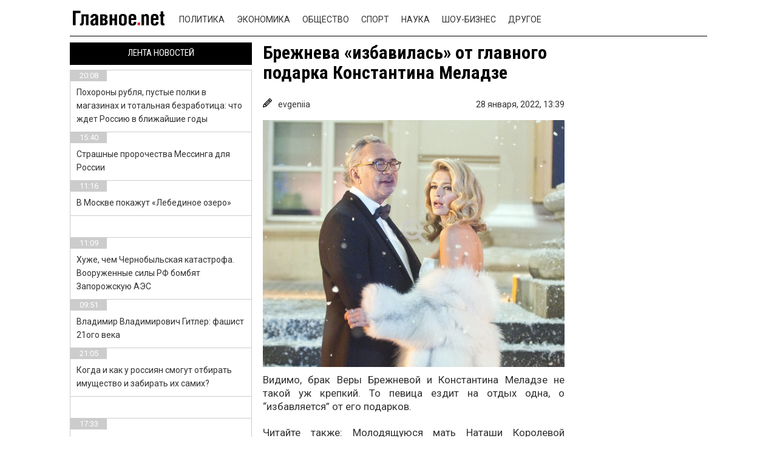

--- FILE ---
content_type: text/html; charset=UTF-8
request_url: https://glavnoe.net/shou-biznes/brezhneva-izbavilas-ot-glavnogo-podarka-konstantina-meladze/
body_size: 13597
content:

<!DOCTYPE html>
<html lang="ru-RU" class="no-js">
<head>
    <!-- // -->
    <!--#include virtual="/adblockrecovery.ru"  -->
	<meta charset="UTF-8">
    <meta name="viewport" content="user-scalable=no, width=device-width, initial-scale=1, maximum-scale=1">
    <link rel="manifest" crossorigin="use-credentials" href="https://glavnoe.net/manifest.json">
	<link rel="profile" href="https://gmpg.org/xfn/11">
	<link rel="pingback" href="https://glavnoe.net/xmlrpc.php">

    <script>(function(html){html.className = html.className.replace(/\bno-js\b/,'js')})(document.documentElement);</script>
<title>Брежнева &#171;избавилась&#187; от главного подарка Константина Меладзе &#8212; Главные новости за сегодня в России и мире &#8212; glavnoe.net</title>
<meta name='robots' content='max-image-preview:large' />
	<style>img:is([sizes="auto" i], [sizes^="auto," i]) { contain-intrinsic-size: 3000px 1500px }</style>
	<link rel="amphtml" href="https://glavnoe.net/shou-biznes/brezhneva-izbavilas-ot-glavnogo-podarka-konstantina-meladze/amp/" /><meta name="generator" content="AMP for WP 1.1.2"/><link rel='dns-prefetch' href='//www.google.com' />
<link rel='dns-prefetch' href='//ajax.googleapis.com' />
<link rel='dns-prefetch' href='//fonts.googleapis.com' />
<link rel="alternate" type="application/rss+xml" title="Главные новости за сегодня в России и мире - glavnoe.net &raquo; Лента" href="https://glavnoe.net/feed/" />
<link rel="alternate" type="application/rss+xml" title="Главные новости за сегодня в России и мире - glavnoe.net &raquo; Лента комментариев" href="https://glavnoe.net/comments/feed/" />
<script type="text/javascript">
/* <![CDATA[ */
window._wpemojiSettings = {"baseUrl":"https:\/\/s.w.org\/images\/core\/emoji\/15.0.3\/72x72\/","ext":".png","svgUrl":"https:\/\/s.w.org\/images\/core\/emoji\/15.0.3\/svg\/","svgExt":".svg","source":{"concatemoji":"https:\/\/glavnoe.net\/wp-includes\/js\/wp-emoji-release.min.js?ver=6.7.1"}};
/*! This file is auto-generated */
!function(i,n){var o,s,e;function c(e){try{var t={supportTests:e,timestamp:(new Date).valueOf()};sessionStorage.setItem(o,JSON.stringify(t))}catch(e){}}function p(e,t,n){e.clearRect(0,0,e.canvas.width,e.canvas.height),e.fillText(t,0,0);var t=new Uint32Array(e.getImageData(0,0,e.canvas.width,e.canvas.height).data),r=(e.clearRect(0,0,e.canvas.width,e.canvas.height),e.fillText(n,0,0),new Uint32Array(e.getImageData(0,0,e.canvas.width,e.canvas.height).data));return t.every(function(e,t){return e===r[t]})}function u(e,t,n){switch(t){case"flag":return n(e,"\ud83c\udff3\ufe0f\u200d\u26a7\ufe0f","\ud83c\udff3\ufe0f\u200b\u26a7\ufe0f")?!1:!n(e,"\ud83c\uddfa\ud83c\uddf3","\ud83c\uddfa\u200b\ud83c\uddf3")&&!n(e,"\ud83c\udff4\udb40\udc67\udb40\udc62\udb40\udc65\udb40\udc6e\udb40\udc67\udb40\udc7f","\ud83c\udff4\u200b\udb40\udc67\u200b\udb40\udc62\u200b\udb40\udc65\u200b\udb40\udc6e\u200b\udb40\udc67\u200b\udb40\udc7f");case"emoji":return!n(e,"\ud83d\udc26\u200d\u2b1b","\ud83d\udc26\u200b\u2b1b")}return!1}function f(e,t,n){var r="undefined"!=typeof WorkerGlobalScope&&self instanceof WorkerGlobalScope?new OffscreenCanvas(300,150):i.createElement("canvas"),a=r.getContext("2d",{willReadFrequently:!0}),o=(a.textBaseline="top",a.font="600 32px Arial",{});return e.forEach(function(e){o[e]=t(a,e,n)}),o}function t(e){var t=i.createElement("script");t.src=e,t.defer=!0,i.head.appendChild(t)}"undefined"!=typeof Promise&&(o="wpEmojiSettingsSupports",s=["flag","emoji"],n.supports={everything:!0,everythingExceptFlag:!0},e=new Promise(function(e){i.addEventListener("DOMContentLoaded",e,{once:!0})}),new Promise(function(t){var n=function(){try{var e=JSON.parse(sessionStorage.getItem(o));if("object"==typeof e&&"number"==typeof e.timestamp&&(new Date).valueOf()<e.timestamp+604800&&"object"==typeof e.supportTests)return e.supportTests}catch(e){}return null}();if(!n){if("undefined"!=typeof Worker&&"undefined"!=typeof OffscreenCanvas&&"undefined"!=typeof URL&&URL.createObjectURL&&"undefined"!=typeof Blob)try{var e="postMessage("+f.toString()+"("+[JSON.stringify(s),u.toString(),p.toString()].join(",")+"));",r=new Blob([e],{type:"text/javascript"}),a=new Worker(URL.createObjectURL(r),{name:"wpTestEmojiSupports"});return void(a.onmessage=function(e){c(n=e.data),a.terminate(),t(n)})}catch(e){}c(n=f(s,u,p))}t(n)}).then(function(e){for(var t in e)n.supports[t]=e[t],n.supports.everything=n.supports.everything&&n.supports[t],"flag"!==t&&(n.supports.everythingExceptFlag=n.supports.everythingExceptFlag&&n.supports[t]);n.supports.everythingExceptFlag=n.supports.everythingExceptFlag&&!n.supports.flag,n.DOMReady=!1,n.readyCallback=function(){n.DOMReady=!0}}).then(function(){return e}).then(function(){var e;n.supports.everything||(n.readyCallback(),(e=n.source||{}).concatemoji?t(e.concatemoji):e.wpemoji&&e.twemoji&&(t(e.twemoji),t(e.wpemoji)))}))}((window,document),window._wpemojiSettings);
/* ]]> */
</script>
<style id='wp-emoji-styles-inline-css' type='text/css'>

	img.wp-smiley, img.emoji {
		display: inline !important;
		border: none !important;
		box-shadow: none !important;
		height: 1em !important;
		width: 1em !important;
		margin: 0 0.07em !important;
		vertical-align: -0.1em !important;
		background: none !important;
		padding: 0 !important;
	}
</style>
<link rel='stylesheet' id='wp-block-library-css' href='https://glavnoe.net/wp-includes/css/dist/block-library/style.min.css?ver=6.7.1' type='text/css' media='all' />
<style id='classic-theme-styles-inline-css' type='text/css'>
/*! This file is auto-generated */
.wp-block-button__link{color:#fff;background-color:#32373c;border-radius:9999px;box-shadow:none;text-decoration:none;padding:calc(.667em + 2px) calc(1.333em + 2px);font-size:1.125em}.wp-block-file__button{background:#32373c;color:#fff;text-decoration:none}
</style>
<style id='global-styles-inline-css' type='text/css'>
:root{--wp--preset--aspect-ratio--square: 1;--wp--preset--aspect-ratio--4-3: 4/3;--wp--preset--aspect-ratio--3-4: 3/4;--wp--preset--aspect-ratio--3-2: 3/2;--wp--preset--aspect-ratio--2-3: 2/3;--wp--preset--aspect-ratio--16-9: 16/9;--wp--preset--aspect-ratio--9-16: 9/16;--wp--preset--color--black: #000000;--wp--preset--color--cyan-bluish-gray: #abb8c3;--wp--preset--color--white: #ffffff;--wp--preset--color--pale-pink: #f78da7;--wp--preset--color--vivid-red: #cf2e2e;--wp--preset--color--luminous-vivid-orange: #ff6900;--wp--preset--color--luminous-vivid-amber: #fcb900;--wp--preset--color--light-green-cyan: #7bdcb5;--wp--preset--color--vivid-green-cyan: #00d084;--wp--preset--color--pale-cyan-blue: #8ed1fc;--wp--preset--color--vivid-cyan-blue: #0693e3;--wp--preset--color--vivid-purple: #9b51e0;--wp--preset--gradient--vivid-cyan-blue-to-vivid-purple: linear-gradient(135deg,rgba(6,147,227,1) 0%,rgb(155,81,224) 100%);--wp--preset--gradient--light-green-cyan-to-vivid-green-cyan: linear-gradient(135deg,rgb(122,220,180) 0%,rgb(0,208,130) 100%);--wp--preset--gradient--luminous-vivid-amber-to-luminous-vivid-orange: linear-gradient(135deg,rgba(252,185,0,1) 0%,rgba(255,105,0,1) 100%);--wp--preset--gradient--luminous-vivid-orange-to-vivid-red: linear-gradient(135deg,rgba(255,105,0,1) 0%,rgb(207,46,46) 100%);--wp--preset--gradient--very-light-gray-to-cyan-bluish-gray: linear-gradient(135deg,rgb(238,238,238) 0%,rgb(169,184,195) 100%);--wp--preset--gradient--cool-to-warm-spectrum: linear-gradient(135deg,rgb(74,234,220) 0%,rgb(151,120,209) 20%,rgb(207,42,186) 40%,rgb(238,44,130) 60%,rgb(251,105,98) 80%,rgb(254,248,76) 100%);--wp--preset--gradient--blush-light-purple: linear-gradient(135deg,rgb(255,206,236) 0%,rgb(152,150,240) 100%);--wp--preset--gradient--blush-bordeaux: linear-gradient(135deg,rgb(254,205,165) 0%,rgb(254,45,45) 50%,rgb(107,0,62) 100%);--wp--preset--gradient--luminous-dusk: linear-gradient(135deg,rgb(255,203,112) 0%,rgb(199,81,192) 50%,rgb(65,88,208) 100%);--wp--preset--gradient--pale-ocean: linear-gradient(135deg,rgb(255,245,203) 0%,rgb(182,227,212) 50%,rgb(51,167,181) 100%);--wp--preset--gradient--electric-grass: linear-gradient(135deg,rgb(202,248,128) 0%,rgb(113,206,126) 100%);--wp--preset--gradient--midnight: linear-gradient(135deg,rgb(2,3,129) 0%,rgb(40,116,252) 100%);--wp--preset--font-size--small: 13px;--wp--preset--font-size--medium: 20px;--wp--preset--font-size--large: 36px;--wp--preset--font-size--x-large: 42px;--wp--preset--spacing--20: 0.44rem;--wp--preset--spacing--30: 0.67rem;--wp--preset--spacing--40: 1rem;--wp--preset--spacing--50: 1.5rem;--wp--preset--spacing--60: 2.25rem;--wp--preset--spacing--70: 3.38rem;--wp--preset--spacing--80: 5.06rem;--wp--preset--shadow--natural: 6px 6px 9px rgba(0, 0, 0, 0.2);--wp--preset--shadow--deep: 12px 12px 50px rgba(0, 0, 0, 0.4);--wp--preset--shadow--sharp: 6px 6px 0px rgba(0, 0, 0, 0.2);--wp--preset--shadow--outlined: 6px 6px 0px -3px rgba(255, 255, 255, 1), 6px 6px rgba(0, 0, 0, 1);--wp--preset--shadow--crisp: 6px 6px 0px rgba(0, 0, 0, 1);}:where(.is-layout-flex){gap: 0.5em;}:where(.is-layout-grid){gap: 0.5em;}body .is-layout-flex{display: flex;}.is-layout-flex{flex-wrap: wrap;align-items: center;}.is-layout-flex > :is(*, div){margin: 0;}body .is-layout-grid{display: grid;}.is-layout-grid > :is(*, div){margin: 0;}:where(.wp-block-columns.is-layout-flex){gap: 2em;}:where(.wp-block-columns.is-layout-grid){gap: 2em;}:where(.wp-block-post-template.is-layout-flex){gap: 1.25em;}:where(.wp-block-post-template.is-layout-grid){gap: 1.25em;}.has-black-color{color: var(--wp--preset--color--black) !important;}.has-cyan-bluish-gray-color{color: var(--wp--preset--color--cyan-bluish-gray) !important;}.has-white-color{color: var(--wp--preset--color--white) !important;}.has-pale-pink-color{color: var(--wp--preset--color--pale-pink) !important;}.has-vivid-red-color{color: var(--wp--preset--color--vivid-red) !important;}.has-luminous-vivid-orange-color{color: var(--wp--preset--color--luminous-vivid-orange) !important;}.has-luminous-vivid-amber-color{color: var(--wp--preset--color--luminous-vivid-amber) !important;}.has-light-green-cyan-color{color: var(--wp--preset--color--light-green-cyan) !important;}.has-vivid-green-cyan-color{color: var(--wp--preset--color--vivid-green-cyan) !important;}.has-pale-cyan-blue-color{color: var(--wp--preset--color--pale-cyan-blue) !important;}.has-vivid-cyan-blue-color{color: var(--wp--preset--color--vivid-cyan-blue) !important;}.has-vivid-purple-color{color: var(--wp--preset--color--vivid-purple) !important;}.has-black-background-color{background-color: var(--wp--preset--color--black) !important;}.has-cyan-bluish-gray-background-color{background-color: var(--wp--preset--color--cyan-bluish-gray) !important;}.has-white-background-color{background-color: var(--wp--preset--color--white) !important;}.has-pale-pink-background-color{background-color: var(--wp--preset--color--pale-pink) !important;}.has-vivid-red-background-color{background-color: var(--wp--preset--color--vivid-red) !important;}.has-luminous-vivid-orange-background-color{background-color: var(--wp--preset--color--luminous-vivid-orange) !important;}.has-luminous-vivid-amber-background-color{background-color: var(--wp--preset--color--luminous-vivid-amber) !important;}.has-light-green-cyan-background-color{background-color: var(--wp--preset--color--light-green-cyan) !important;}.has-vivid-green-cyan-background-color{background-color: var(--wp--preset--color--vivid-green-cyan) !important;}.has-pale-cyan-blue-background-color{background-color: var(--wp--preset--color--pale-cyan-blue) !important;}.has-vivid-cyan-blue-background-color{background-color: var(--wp--preset--color--vivid-cyan-blue) !important;}.has-vivid-purple-background-color{background-color: var(--wp--preset--color--vivid-purple) !important;}.has-black-border-color{border-color: var(--wp--preset--color--black) !important;}.has-cyan-bluish-gray-border-color{border-color: var(--wp--preset--color--cyan-bluish-gray) !important;}.has-white-border-color{border-color: var(--wp--preset--color--white) !important;}.has-pale-pink-border-color{border-color: var(--wp--preset--color--pale-pink) !important;}.has-vivid-red-border-color{border-color: var(--wp--preset--color--vivid-red) !important;}.has-luminous-vivid-orange-border-color{border-color: var(--wp--preset--color--luminous-vivid-orange) !important;}.has-luminous-vivid-amber-border-color{border-color: var(--wp--preset--color--luminous-vivid-amber) !important;}.has-light-green-cyan-border-color{border-color: var(--wp--preset--color--light-green-cyan) !important;}.has-vivid-green-cyan-border-color{border-color: var(--wp--preset--color--vivid-green-cyan) !important;}.has-pale-cyan-blue-border-color{border-color: var(--wp--preset--color--pale-cyan-blue) !important;}.has-vivid-cyan-blue-border-color{border-color: var(--wp--preset--color--vivid-cyan-blue) !important;}.has-vivid-purple-border-color{border-color: var(--wp--preset--color--vivid-purple) !important;}.has-vivid-cyan-blue-to-vivid-purple-gradient-background{background: var(--wp--preset--gradient--vivid-cyan-blue-to-vivid-purple) !important;}.has-light-green-cyan-to-vivid-green-cyan-gradient-background{background: var(--wp--preset--gradient--light-green-cyan-to-vivid-green-cyan) !important;}.has-luminous-vivid-amber-to-luminous-vivid-orange-gradient-background{background: var(--wp--preset--gradient--luminous-vivid-amber-to-luminous-vivid-orange) !important;}.has-luminous-vivid-orange-to-vivid-red-gradient-background{background: var(--wp--preset--gradient--luminous-vivid-orange-to-vivid-red) !important;}.has-very-light-gray-to-cyan-bluish-gray-gradient-background{background: var(--wp--preset--gradient--very-light-gray-to-cyan-bluish-gray) !important;}.has-cool-to-warm-spectrum-gradient-background{background: var(--wp--preset--gradient--cool-to-warm-spectrum) !important;}.has-blush-light-purple-gradient-background{background: var(--wp--preset--gradient--blush-light-purple) !important;}.has-blush-bordeaux-gradient-background{background: var(--wp--preset--gradient--blush-bordeaux) !important;}.has-luminous-dusk-gradient-background{background: var(--wp--preset--gradient--luminous-dusk) !important;}.has-pale-ocean-gradient-background{background: var(--wp--preset--gradient--pale-ocean) !important;}.has-electric-grass-gradient-background{background: var(--wp--preset--gradient--electric-grass) !important;}.has-midnight-gradient-background{background: var(--wp--preset--gradient--midnight) !important;}.has-small-font-size{font-size: var(--wp--preset--font-size--small) !important;}.has-medium-font-size{font-size: var(--wp--preset--font-size--medium) !important;}.has-large-font-size{font-size: var(--wp--preset--font-size--large) !important;}.has-x-large-font-size{font-size: var(--wp--preset--font-size--x-large) !important;}
:where(.wp-block-post-template.is-layout-flex){gap: 1.25em;}:where(.wp-block-post-template.is-layout-grid){gap: 1.25em;}
:where(.wp-block-columns.is-layout-flex){gap: 2em;}:where(.wp-block-columns.is-layout-grid){gap: 2em;}
:root :where(.wp-block-pullquote){font-size: 1.5em;line-height: 1.6;}
</style>
<link rel='stylesheet' id='ccf-jquery-ui-css' href='//ajax.googleapis.com/ajax/libs/jqueryui/1.8.2/themes/smoothness/jquery-ui.css?ver=6.7.1' type='text/css' media='all' />
<link rel='stylesheet' id='ccf-form-css' href='https://glavnoe.net/wp-content/plugins/custom-contact-forms/assets/build/css/form.min.css?ver=7.8.5' type='text/css' media='all' />
<link rel='stylesheet' id='twentyfifteen-fonts-css' href='//fonts.googleapis.com/css?family=Noto+Sans%3A400italic%2C700italic%2C400%2C700%7CNoto+Serif%3A400italic%2C700italic%2C400%2C700%7CInconsolata%3A400%2C700&#038;subset=latin%2Clatin-ext%2Ccyrillic%2Ccyrillic-ext' type='text/css' media='all' />
<link rel='stylesheet' id='genericons-css' href='https://glavnoe.net/wp-content/themes/news-portal/genericons/genericons.css?ver=3.2' type='text/css' media='all' />
<link rel='stylesheet' id='twentyfifteen-style-css' href='https://glavnoe.net/wp-content/themes/news-portal/style.css?ver=6.7.1' type='text/css' media='all' />
<style id='twentyfifteen-style-inline-css' type='text/css'>

			.post-navigation .nav-previous { background-image: url(https://glavnoe.net/wp-content/uploads/2022/01/poryva-800x510.jpg); }
			.post-navigation .nav-previous .post-title, .post-navigation .nav-previous a:hover .post-title, .post-navigation .nav-previous .meta-nav { color: #fff; }
			.post-navigation .nav-previous a:before { background-color: rgba(0, 0, 0, 0.4); }
		
			.post-navigation .nav-next { background-image: url(https://glavnoe.net/wp-content/uploads/2022/01/guzeeva-04-825x510.jpg); border-top: 0; }
			.post-navigation .nav-next .post-title, .post-navigation .nav-next a:hover .post-title, .post-navigation .nav-next .meta-nav { color: #fff; }
			.post-navigation .nav-next a:before { background-color: rgba(0, 0, 0, 0.4); }
		
</style>
<!--[if lt IE 9]>
<link rel='stylesheet' id='twentyfifteen-ie-css' href='https://glavnoe.net/wp-content/themes/news-portal/css/ie.css?ver=20141010' type='text/css' media='all' />
<![endif]-->
<!--[if lt IE 8]>
<link rel='stylesheet' id='twentyfifteen-ie7-css' href='https://glavnoe.net/wp-content/themes/news-portal/css/ie7.css?ver=20141010' type='text/css' media='all' />
<![endif]-->
<script type="text/javascript" src="https://glavnoe.net/wp-includes/js/jquery/jquery.min.js?ver=3.7.1" id="jquery-core-js"></script>
<script type="text/javascript" src="https://glavnoe.net/wp-includes/js/jquery/jquery-migrate.min.js?ver=3.4.1" id="jquery-migrate-js"></script>
<script type="text/javascript" src="https://glavnoe.net/wp-includes/js/jquery/ui/core.min.js?ver=1.13.3" id="jquery-ui-core-js"></script>
<script type="text/javascript" src="https://glavnoe.net/wp-includes/js/jquery/ui/datepicker.min.js?ver=1.13.3" id="jquery-ui-datepicker-js"></script>
<script type="text/javascript" id="jquery-ui-datepicker-js-after">
/* <![CDATA[ */
jQuery(function(jQuery){jQuery.datepicker.setDefaults({"closeText":"\u0417\u0430\u043a\u0440\u044b\u0442\u044c","currentText":"\u0421\u0435\u0433\u043e\u0434\u043d\u044f","monthNames":["\u042f\u043d\u0432\u0430\u0440\u044c","\u0424\u0435\u0432\u0440\u0430\u043b\u044c","\u041c\u0430\u0440\u0442","\u0410\u043f\u0440\u0435\u043b\u044c","\u041c\u0430\u0439","\u0418\u044e\u043d\u044c","\u0418\u044e\u043b\u044c","\u0410\u0432\u0433\u0443\u0441\u0442","\u0421\u0435\u043d\u0442\u044f\u0431\u0440\u044c","\u041e\u043a\u0442\u044f\u0431\u0440\u044c","\u041d\u043e\u044f\u0431\u0440\u044c","\u0414\u0435\u043a\u0430\u0431\u0440\u044c"],"monthNamesShort":["\u042f\u043d\u0432","\u0424\u0435\u0432","\u041c\u0430\u0440","\u0410\u043f\u0440","\u041c\u0430\u0439","\u0418\u044e\u043d","\u0418\u044e\u043b","\u0410\u0432\u0433","\u0421\u0435\u043d","\u041e\u043a\u0442","\u041d\u043e\u044f","\u0414\u0435\u043a"],"nextText":"\u0414\u0430\u043b\u0435\u0435","prevText":"\u041d\u0430\u0437\u0430\u0434","dayNames":["\u0412\u043e\u0441\u043a\u0440\u0435\u0441\u0435\u043d\u044c\u0435","\u041f\u043e\u043d\u0435\u0434\u0435\u043b\u044c\u043d\u0438\u043a","\u0412\u0442\u043e\u0440\u043d\u0438\u043a","\u0421\u0440\u0435\u0434\u0430","\u0427\u0435\u0442\u0432\u0435\u0440\u0433","\u041f\u044f\u0442\u043d\u0438\u0446\u0430","\u0421\u0443\u0431\u0431\u043e\u0442\u0430"],"dayNamesShort":["\u0412\u0441","\u041f\u043d","\u0412\u0442","\u0421\u0440","\u0427\u0442","\u041f\u0442","\u0421\u0431"],"dayNamesMin":["\u0412\u0441","\u041f\u043d","\u0412\u0442","\u0421\u0440","\u0427\u0442","\u041f\u0442","\u0421\u0431"],"dateFormat":"dd.mm.yy","firstDay":1,"isRTL":false});});
/* ]]> */
</script>
<script type="text/javascript" src="https://glavnoe.net/wp-includes/js/underscore.min.js?ver=1.13.7" id="underscore-js"></script>
<script type="text/javascript" id="ccf-form-js-extra">
/* <![CDATA[ */
var ccfSettings = {"ajaxurl":"https:\/\/glavnoe.net\/wp-admin\/admin-ajax.php","required":"This field is required.","date_required":"Date is required.","hour_required":"Hour is required.","minute_required":"Minute is required.","am-pm_required":"AM\/PM is required.","match":"Emails do not match.","email":"This is not a valid email address.","recaptcha":"Your reCAPTCHA response was incorrect.","recaptcha_theme":"light","phone":"This is not a valid phone number.","digits":"This phone number is not 10 digits","hour":"This is not a valid hour.","date":"This date is not valid.","minute":"This is not a valid minute.","fileExtension":"This is not an allowed file extension","fileSize":"This file is bigger than","unknown":"An unknown error occured.","website":"This is not a valid URL. URL's must start with http(s):\/\/"};
/* ]]> */
</script>
<script type="text/javascript" src="https://glavnoe.net/wp-content/plugins/custom-contact-forms/assets/build/js/form.min.js?ver=7.8.5" id="ccf-form-js"></script>
<link rel="https://api.w.org/" href="https://glavnoe.net/wp-json/" /><link rel="alternate" title="JSON" type="application/json" href="https://glavnoe.net/wp-json/wp/v2/posts/67821" /><link rel="EditURI" type="application/rsd+xml" title="RSD" href="https://glavnoe.net/xmlrpc.php?rsd" />
<meta name="generator" content="WordPress 6.7.1" />
<link rel="canonical" href="https://glavnoe.net/shou-biznes/brezhneva-izbavilas-ot-glavnogo-podarka-konstantina-meladze/" />
<link rel='shortlink' href='https://glavnoe.net/?p=67821' />
<link rel="alternate" title="oEmbed (JSON)" type="application/json+oembed" href="https://glavnoe.net/wp-json/oembed/1.0/embed?url=https%3A%2F%2Fglavnoe.net%2Fshou-biznes%2Fbrezhneva-izbavilas-ot-glavnogo-podarka-konstantina-meladze%2F" />
<link rel="alternate" title="oEmbed (XML)" type="text/xml+oembed" href="https://glavnoe.net/wp-json/oembed/1.0/embed?url=https%3A%2F%2Fglavnoe.net%2Fshou-biznes%2Fbrezhneva-izbavilas-ot-glavnogo-podarka-konstantina-meladze%2F&#038;format=xml" />
		<script>
			document.documentElement.className = document.documentElement.className.replace('no-js', 'js');
		</script>
		<style type="text/css">.recentcomments a{display:inline !important;padding:0 !important;margin:0 !important;}</style>
 
	<!--[if lt IE 9]>
	<script src="https://glavnoe.net/wp-content/themes/news-portal/js/html5.js"></script>
	<![endif]-->
	
	    <meta http-equiv="Content-Type" content="text/html; charset=utf-8" />
    <meta name="verify-admitad" content="ac5c5832b8" />
    <link type="text/css" rel="stylesheet" href="https://glavnoe.net/wp-content/themes/news-portal/css/header.css" media="all"/>
    <link type="text/css" rel="stylesheet" href="https://glavnoe.net/wp-content/themes/news-portal/css/style.css" media="all"/>
    <link type="text/css" rel="stylesheet" href="https://glavnoe.net/wp-content/themes/news-portal/css/flexslider.css" media="all"/>
    <link type="text/css" rel="stylesheet" href="https://glavnoe.net/wp-content/themes/news-portal/css/font-awesome.min.css" media="all"/>

    <script src="https://glavnoe.net/wp-content/themes/news-portal/js/jquery-2.1.4.js" type="text/javascript"></script>
    <script src="https://glavnoe.net/wp-content/themes/news-portal/js/jquery.cookie.js" type="text/javascript"></script>
	    <script src="https://glavnoe.net/wp-content/themes/news-portal/js/jquery.flexslider-min.js" type="text/javascript"></script>
    <script src="https://glavnoe.net/wp-content/themes/news-portal/js/jquery-ui.js" type="text/javascript"></script>
	    <script src="https://glavnoe.net/wp-content/themes/news-portal/js/sharer.min.js" type="text/javascript"></script>
    <script src="https://glavnoe.net/wp-content/themes/news-portal/js/script.js" type="text/javascript"></script>
			<style>
		.flex-control-thumbs li:last-child {
			display:none;
		}
	</style>
		   <link rel="icon" href="/favicon/favicon-192.png" type="image/x-icon"/>
   <link rel="shortcut icon" href="/favicon/favicon-192.png" type="image/x-icon"/>
   <meta property="og:title" content="Брежнева &#171;избавилась&#187; от главного подарка Константина Меладзе" />
	<meta property="og:url" content="https://glavnoe.net/shou-biznes/brezhneva-izbavilas-ot-glavnogo-podarka-konstantina-meladze/" />
	<meta property="og:site_name" content="glavnoe.net - самые свежие новости со всего мира" />
	<meta property="fb:admins" content="nonumb" />
	<meta property="article:publisher" content="glavnoe.net" />
    <meta itemprop="image" content="" />
    
    <meta property="og:description" content="Все новости 24/7 самые популярные и свежие новости в интернете" />
    <meta property="og:type" content="website" />
    <meta property="og:locale" content="ru_UA" />
    <meta name="twitter2:image" src="/image1">





</head>
 <body style="background: no-repeat scroll center 0px #fff; background-attachment: fixed;">

 

<style>

</style>
<div class="wrapper">
    <header class="header">
        <div class="wrap clearfix">
            <a href="#" class="header__btn">
                <span></span>
            </a><!-- /header__btn -->

            <a href="/" class="logo">
            </a>

            <div class="header__wrapper clearfix">

                <div class="header_sub_menu">
                    <div class="container">
                        <ul id="menu-menu" class=""><li id="menu-item-10" class="menu-item menu-item-type-taxonomy menu-item-object-category menu-item-10"><a href="https://glavnoe.net/category/politika/">Политика</a></li>
<li id="menu-item-13" class="menu-item menu-item-type-taxonomy menu-item-object-category menu-item-13"><a href="https://glavnoe.net/category/ekonomika/">Экономика</a></li>
<li id="menu-item-9" class="menu-item menu-item-type-taxonomy menu-item-object-category menu-item-9"><a href="https://glavnoe.net/category/obshhestvo/">Общество</a></li>
<li id="menu-item-11" class="menu-item menu-item-type-taxonomy menu-item-object-category menu-item-11"><a href="https://glavnoe.net/category/sport/">Спорт</a></li>
<li id="menu-item-8" class="menu-item menu-item-type-taxonomy menu-item-object-category menu-item-8"><a href="https://glavnoe.net/category/nauka/">Наука</a></li>
<li id="menu-item-12" class="menu-item menu-item-type-taxonomy menu-item-object-category current-post-ancestor current-menu-parent current-post-parent menu-item-12"><a href="https://glavnoe.net/category/shou-biznes/">Шоу-бизнес</a></li>
<li id="menu-item-7" class="menu-item menu-item-type-taxonomy menu-item-object-category menu-item-7"><a href="https://glavnoe.net/category/drugoe/">Другое</a></li>
<li id="menu-item-37367" class="menu-item menu-item-type-post_type menu-item-object-page menu-item-37367"><a href="https://glavnoe.net/about/">О нас</a></li>
</ul>                        <div class="social-block clearfix">
                            <form id="search" action="/search/" class="search">
                                <input type="text" name="q" placeholder="Hello, is it me you're looking for?"/>
                                <input type="hidden" name="cx" value="partner-pub-5037592302761804:5113071515" />
                                <button class="search__icon" type="submit" name="sa"><i class="fa fa-search" aria-hidden="true"></i></button>
                            </form>
                            <a href="https://vk.com/glavnoenet" class="vk" target="_blank"><i class="fa fa-vk" aria-hidden="true"></i></a>
                            <a href="https://www.facebook.com/glavnoenet/" class="fb" target="_blank"><i class="fa fa-facebook" aria-hidden="true"></i></a>
                            <a href="https://ok.ru/glavnoenet" class="tw" target="_blank"><i class="fa fa-odnoklassniki" aria-hidden="true"></i></a>
                        </div>
                    </div>

                </div>
        </div>

        <div class="top-news">
                          <div>
                              </div>
                    </div>
    </header>


<div class="middle middle-single wrap clearfix">




<div class="container">
    <main class="content">
        <div class="content__block-1 clearfix">
            <div class="content__wrapper fixing clearfix">

                

                                    <script>
                        var imgAr = [], i
                        i = new Image()
                        i.src = "https://glavnoe.net/wp-content/uploads/2022/01/brezhneva-300x246.jpg"
                        imgAr.push(i)
                        i = new Image()
                        i.src = "https://glavnoe.net/wp-content/uploads/2022/01/brezhneva-scaled.jpg"
                        imgAr.push(i)
                    </script>

                    <div class="content__center">
                        <div class="main-news">
                                                        <h1 class="title">Брежнева &#171;избавилась&#187; от главного подарка Константина Меладзе</h1>
                            <div class="article__meta">
                                <div itemprop="author" itemscope itemtype="http://schema.org/Person" class="article__author">
                                <svg height="383pt" viewBox="0 0 383 383.998" width="383pt" xmlns="http://www.w3.org/2000/svg"><path d="m299.808594 4.6875c-6.25-6.25-16.375-6.25-22.625 0l-248 248c-2.152344 2.152344-3.648438 4.871094-4.304688 7.839844l-15.917968 71.648437-7.984376 31.941407c-1.359374 5.457031.230469 11.21875 4.207032 15.191406 3.03125 3.042968 7.121094 4.6875 11.3125 4.6875 1.296875 0 2.59375-.15625 3.878906-.476563l31.875-7.96875 71.71875-15.9375c2.96875-.65625 5.6875-2.152343 7.839844-4.304687l248-248c6.246094-6.246094 6.246094-16.375 0-22.621094zm-155.3125 292.6875-17.375-17.378906 153.375-153.375 17.375 17.375zm-40-40-17.375-17.378906 153.375-153.375 17.375 17.375zm-50.894532 85.101562-11.578124-11.574218 13.089843-58.878906 9.382813-9.402344 57.375 57.375-9.390625 9.394531zm266.894532-221.101562-57.375-57.378906 25.375-25.375 57.375 57.375zm0 0"/></svg>
                                    <span itemprop="name">evgeniia</span>
                                </div>
                                <time itemprop="datePublished" datetime="2022:01:28T13:39:42Z" class="article__date">
                                    <span>28 января, 2022,</span>
                                    <span>13:39</span>
                                </time>
                            </div>

                            <div class="big_link">
                                <a title="Брежнева &#171;избавилась&#187; от главного подарка Константина Меладзе ➤ Главное.net" href="https://glavnoe.net/shou-biznes/brezhneva-izbavilas-ot-glavnogo-podarka-konstantina-meladze/?photos=1" target="_blank">
                                    <img itemprop="image" src="https://glavnoe.net/wp-content/uploads/2022/01/brezhneva-scaled.jpg" alt="Брежнева &#171;избавилась&#187; от главного подарка Константина Меладзе ➤ Главное.net" title="Брежнева &#171;избавилась&#187; от главного подарка Константина Меладзе ➤ Главное.net" width="700" height="490" loading="lazy" />
                                    <span></span>
                                </a>
                            </div>

                            <div itemprop="articleBody" class="descript clearfix">
                                <div class="article-text">
                                    
<p>Видимо, брак Веры Брежневой и Константина Меладзе не такой уж крепкий. То певица ездит на отдых одна, о “избавляется” от его подарков.</p>



<p>Читайте также: <a href="https://glavnoe.net/shou-biznes/molodyashhuyusya-mat-natashi-korolevoj-raskritikovali/">Молодящуюся мать Наташи Королевой раскритиковали</a></p>



<p>Певица решила опубликовать в своем Instagram фрагменты событий за минувший год и добавила архивные снимки.</p>



<p>На них иногда “мелькало” изображение мужа, на руке которого можно было заметить широкое обручальное кольцо.</p>



<p>Но, судя по всему, Вера отказалась от аксессуара. Вместо обручального кольца певица остановила свой выбор на перстне-печатке, скомпоновав его с другими лаконичными украшениями.</p>
                                </div>

                                <div class="readmoremobile">
                                    <div class="fade"></div>
                                    <button type="button" class="show-button">Показать больше</button>
                                </div>
                                
                                <!--START COMMENTS-->
                                <div class="comments-wrapper" data-comments-url="https://glavnoe.net/wp-content/themes/news-portal/js/comments.json">
                                    <div class="discuss__push-items">
                                        <div class="discuss__push-item" id="">
                                            <div class="discuss__push-close"></div>
                                            <a href="" class="discuss__ava-link">
                                                <img src=""
                                                     alt="" class="discuss__ava">
                                            </a>
                                            <div class="discuss__push-content">
                                                <div class="discuss__profile"></div>
                                                <div class="discuss__push-status">Только что написал(а)</div>
                                                <div class="discuss__push-quote"></div>
                                                <a href="#comments-wrap" class="discuss__push-link">смотреть</a>
                                            </div>
                                        </div>
                                    </div>
                                    <div class="comments-items-wrap" id="comments-wrap">
                                        <div class="comments-items-buttons">
                                            <a target="_blank" href="https://glavnoe.net/shou-biznes/brezhneva-izbavilas-ot-glavnogo-podarka-konstantina-meladze/?comments=1" class="comments-items-button comments-items-button--discuss">
                                                <div class="deed__item-wrap">
                                                    <div class="deed__item-img">
                                                        <img src="">
                                                    </div>
                                                    <div class="deed__item-dots"><span></span><span></span><span></span></div>
                                                    <div class="deed__item-text">пишет</div>
                                                </div>
                                                <span class="comments-items-button-text">
                                        <img src="https://glavnoe.net/wp-content/themes/news-portal/images/ico_comment_white.svg"
                                             alt="" loading="lazy">
                                        <span>Обсудить</span>
                                            </span>
                                            </a>
                                            <a onclick="gtag('event', 'click', { 'send_to': 'UA-156660081-1', 'event_category': 'fb_group'});" id="fb_group" target="_blank" href="https://t.me/infotimeco" class="fb_group comments-items-button comments-items-button--repost">
                                                <span>Эксклюзивные материалы</span>
                                                <div class="social-header-wrap social-comments">
                                                    <li class="social-list__item">
                                                        <svg style="width: 100%;max-width:30px" xmlns="http://www.w3.org/2000/svg" viewBox="0 0 240 240"><defs><linearGradient id="a" x1=".667" x2=".417" y1=".167" y2=".75"><stop offset="0" stop-color="#37aee2"></stop><stop offset="1" stop-color="#1e96c8"></stop></linearGradient><linearGradient id="b" x1=".66" x2=".851" y1=".437" y2=".802"><stop offset="0" stop-color="#eff7fc"></stop><stop offset="1" stop-color="#fff"></stop></linearGradient></defs><circle cx="120" cy="120" r="120" fill="url(#a)"></circle><path fill="#c8daea" d="M98 175c-3.888 0-3.227-1.468-4.568-5.17L82 132.207 170 80"></path><path fill="#a9c9dd" d="M98 175c3 0 4.325-1.372 6-3l16-15.558-19.958-12.035"></path><path fill="url(#b)" d="M100.04 144.41l48.36 35.729c5.519 3.045 9.501 1.468 10.876-5.123l19.685-92.763c2.015-8.08-3.08-11.746-8.36-9.349l-115.59 44.571c-7.89 3.165-7.843 7.567-1.438 9.528l29.663 9.259 68.673-43.325c3.242-1.966 6.218-.91 3.776 1.258"></path></svg>
                                                    </li>
                                                </div>
                                            </a>
                                        </div>
                                                                                <div class="discuss__item">
                                            <div class="discuss__header">
                                                <a class="discuss__ava-link" href="" rel="nofollow">
                                                    <div class="discuss__ava">
                                                        <img src=""  alt="author">
                                                    </div>
                                                </a>
                                                <div class="discuss__pencil">
                                                    <div class="discuss__pencil-dots">
                                                        <span class="discuss__pencil-dot"></span>
                                                        <span class="discuss__pencil-dot"></span>
                                                        <span class="discuss__pencil-dot"></span>
                                                    </div>
                                                    <div class="discuss__pencil-content">
                                                        <div class="discuss__profile"></div>
                                                        <div class="discuss__pencil-text">пишет сообщение</div>
                                                    </div>
                                                </div>
                                            </div>
                                        </div>
                                      <a href="https://glavnoe.net/shou-biznes/brezhneva-izbavilas-ot-glavnogo-podarka-konstantina-meladze/?comments=1">
                                        <div class="comments-items"></div>
                                      </a>
                                    </div>
                                </div>
                                <!--END COMMENTS-->



                                                            </div>
                        </div>

                        <div class="right-news ads-fixed-wrap_2">
                            
                                <div class="ads-fixed_2">
                                                                </div>


                                                    </div>

                        <div class="bottom-news">
                            <p class="bottom-news__heading">Также по теме:</p>
                                                    </div>
                    </div>


                
                <div class="right-banner">
                                        <div class="fixing__item">

                                                                            
                    </div>
                    <div class="box popular">
                        <p>Популярные новости</p>
                    </div>
                    <div class="news-block">
                        
                                <div class="small-news__item">
                                    <a target="_blank" href="https://glavnoe.net/obshhestvo/pohorony-rublya-pustye-polki-v-magazinah-i-totalnaya-bezraboticza-chto-zhdet-rossiyu-v-blizhajshie-gody/">
                                        <span class="small-news__title">
                                            <span>
                                                <span href="https://glavnoe.net/category/obshhestvo/" class="small-news__category">Общество</span> <br>                                            </span>
                                            <span>Похороны рубля, пустые полки в магазинах и тотальная безработица: что ждет Россию в ближайшие годы</span>
                                        </span>
                                        <div class="small-news__image small-news__image_ml">
                                            <img src="https://glavnoe.net/wp-content/uploads/2022/03/832276662-150x150.jpeg" alt="Похороны рубля, пустые полки в магазинах и тотальная безработица: что ждет Россию в ближайшие годы ➤ Главное.net" title="Похороны рубля, пустые полки в магазинах и тотальная безработица: что ждет Россию в ближайшие годы ➤ Главное.net" loading="lazy">
                                        </div>
                                    </a>
                                </div>

                            
                                <div class="small-news__item">
                                    <a target="_blank" href="https://glavnoe.net/obshhestvo/strashnye-prorochestva-messinga-dlya-rossii/">
                                        <span class="small-news__title">
                                            <span>
                                                <span href="https://glavnoe.net/category/obshhestvo/" class="small-news__category">Общество</span> <br>                                            </span>
                                            <span>Страшные пророчества Мессинга для России</span>
                                        </span>
                                        <div class="small-news__image small-news__image_ml">
                                            <img src="https://glavnoe.net/wp-content/uploads/2022/03/messing-150x150.jpg" alt="Страшные пророчества Мессинга для России ➤ Главное.net" title="Страшные пророчества Мессинга для России ➤ Главное.net" loading="lazy">
                                        </div>
                                    </a>
                                </div>

                            
                                <div class="small-news__item">
                                    <a target="_blank" href="https://glavnoe.net/obshhestvo/v-moskve-pokazhut-lebedinoe-ozero/">
                                        <span class="small-news__title">
                                            <span>
                                                <span href="https://glavnoe.net/category/obshhestvo/" class="small-news__category">Общество</span> <br>                                            </span>
                                            <span>В Москве покажут &#171;Лебединое озеро&#187;</span>
                                        </span>
                                        <div class="small-news__image small-news__image_ml">
                                            <img src="https://glavnoe.net/wp-content/uploads/2022/03/ozero-02-150x150.jpg" alt="В Москве покажут &#171;Лебединое озеро&#187; ➤ Главное.net" title="В Москве покажут &#171;Лебединое озеро&#187; ➤ Главное.net" loading="lazy">
                                        </div>
                                    </a>
                                </div>

                                                </div>
                    <div class="news-block news-block_noborder ads-fixed-wrap_3">
                                            </div>
                </div>

            </div>
        </div>

    </main>
</div>
<aside class="left-sidebar">
    <div class="sidebar-news">

                    <!-- block-3 -->
                    
    </div>

    <div class="box">
    <p>Лента новостей</p>
</div>
<div class="news-block">
    <ul>
        
        
            
                <li>
                    <span class="time">20:08</span>
                    <a target="_blank" href="https://glavnoe.net/obshhestvo/pohorony-rublya-pustye-polki-v-magazinah-i-totalnaya-bezraboticza-chto-zhdet-rossiyu-v-blizhajshie-gody/">Похороны рубля, пустые полки в магазинах и тотальная безработица: что ждет Россию в ближайшие годы</a>
                </li>

                
                
            
                <li>
                    <span class="time">15:40</span>
                    <a target="_blank" href="https://glavnoe.net/obshhestvo/strashnye-prorochestva-messinga-dlya-rossii/">Страшные пророчества Мессинга для России</a>
                </li>

                
                
            
                <li>
                    <span class="time">11:16</span>
                    <a target="_blank" href="https://glavnoe.net/obshhestvo/v-moskve-pokazhut-lebedinoe-ozero/">В Москве покажут &#171;Лебединое озеро&#187;</a>
                </li>

                
                    <li>
                                            </li>

                
                
            
                <li>
                    <span class="time">11:09</span>
                    <a target="_blank" href="https://glavnoe.net/obshhestvo/huzhe-chem-chernobylskaya-katastrofa-vooruzhennye-sily-rf-bombyat-zaporozhskuyu-aes/">Хуже, чем Чернобыльская катастрофа. Вооруженные силы РФ бомбят Запорожскую АЭС</a>
                </li>

                
                
            
                <li>
                    <span class="time">09:51</span>
                    <a target="_blank" href="https://glavnoe.net/politika/vladimir-vladimirovich-gitler-fashist-21ogo-veka/">Владимир Владимирович Гитлер: фашист 21ого века</a>
                </li>

                
                
            
                <li>
                    <span class="time">21:05</span>
                    <a target="_blank" href="https://glavnoe.net/obshhestvo/kogda-i-kak-u-rossiyan-smogut-otbirat-imushhestvo-i-zabirat-ih-samih/">Когда и как у россиян смогут отбирать имущество и забирать их самих?</a>
                </li>

                
                    <li>
                                            </li>

                
                
            
                <li>
                    <span class="time">17:33</span>
                    <a target="_blank" href="https://glavnoe.net/obshhestvo/vsem-skuchayushhim-po-sssr-posvyashhaetsya-zheleznyj-zanaves-uzhe-cherez-raz-dva/">Всем скучающим по СССР &#8212; посвящается! Железный занавес уже через раз, два&#8230;</a>
                </li>

                
                
                    
    </ul>

</div>

    <div class="box popular">
        <p>Главное за сутки</p>
    </div>
        <div class="news-block news-block_noborder ads-fixed-wrap_1">
                                <div class="single-news ads-fixed_1">
                    <a target="_blank" href="https://glavnoe.net/obshhestvo/patriarh-kirill-prizval-rossiyan-vyhodit-na-uliczy/">
                        <div class="single-news__image">
                            <img width="355" height="200" src="https://glavnoe.net/wp-content/uploads/2022/02/patriarh.jpg" class="attachment-spec_thumb size-spec_thumb wp-post-image" alt="Брежнева &#171;избавилась&#187; от главного подарка Константина Меладзе➤ Главное.net" title="Брежнева &#171;избавилась&#187; от главного подарка Константина Меладзе➤ Главное.net" decoding="async" srcset="https://glavnoe.net/wp-content/uploads/2022/02/patriarh.jpg 600w, https://glavnoe.net/wp-content/uploads/2022/02/patriarh-300x169.jpg 300w" sizes="(max-width: 355px) 100vw, 355px" loading="lazy" />                        </div>
                        <span>Патриарх Кирилл призвал россиян выходить на улицы</span>
                    </a>
                    <div>
                                            </div>
                </div>
                </div>
    <div class="sidebar-news sidebar-news_indent">

        
        

    </div>
</aside>




</div>
</div>
</div>
<!--</div>-->
<footer class="footer">
    <div class="wrap clearfix">
        <div class="logo"></div>
        <div class="container">
            <ul id="menu-menu-1" class="menu"><li class="menu-item menu-item-type-taxonomy menu-item-object-category menu-item-10"><a href="https://glavnoe.net/category/politika/">Политика</a></li>
<li class="menu-item menu-item-type-taxonomy menu-item-object-category menu-item-13"><a href="https://glavnoe.net/category/ekonomika/">Экономика</a></li>
<li class="menu-item menu-item-type-taxonomy menu-item-object-category menu-item-9"><a href="https://glavnoe.net/category/obshhestvo/">Общество</a></li>
<li class="menu-item menu-item-type-taxonomy menu-item-object-category menu-item-11"><a href="https://glavnoe.net/category/sport/">Спорт</a></li>
<li class="menu-item menu-item-type-taxonomy menu-item-object-category menu-item-8"><a href="https://glavnoe.net/category/nauka/">Наука</a></li>
<li class="menu-item menu-item-type-taxonomy menu-item-object-category current-post-ancestor current-menu-parent current-post-parent menu-item-12"><a href="https://glavnoe.net/category/shou-biznes/">Шоу-бизнес</a></li>
<li class="menu-item menu-item-type-taxonomy menu-item-object-category menu-item-7"><a href="https://glavnoe.net/category/drugoe/">Другое</a></li>
<li class="menu-item menu-item-type-post_type menu-item-object-page menu-item-37367"><a href="https://glavnoe.net/about/">О нас</a></li>
</ul>        </div>

        <div class="social-block">
            <a href="https://vk.com/glavnoenet" class="vk" target="_blank"><i class="fa fa-vk" aria-hidden="true"></i></a>
            <a href="https://www.facebook.com/glavnoenet/" class="fb" target="_blank"><i class="fa fa-facebook" aria-hidden="true"></i></a>
            <a href="https://ok.ru/glavnoenet" class="tw" target="_blank"><i class="fa fa-odnoklassniki" aria-hidden="true"></i></a>
        </div>
        <div class="clear"></div>

        <p>Использование материалов и новостей glavnoe.net разрешается при условии ссылки на glavnoe.net<br> Для новостных и интернет-изданий обязательной является прямая, открытая для поисковых систем, гиперссылка в первом абзаце на цитируемую статью или новость ссылка.</p>
    </div>
</footer>

<script type="text/javascript" src="//www.google.com/recaptcha/api.js?ver=7.8.5&amp;onload=ccfRecaptchaOnload&amp;render=explicit" id="ccf-google-recaptcha-js"></script>
<script type="text/javascript" src="https://glavnoe.net/wp-includes/js/backbone.min.js?ver=1.6.0" id="backbone-js"></script>
<script type="text/javascript" id="wp-api-ccf-js-extra">
/* <![CDATA[ */
var WP_API_Settings = {"root":"https:\/\/glavnoe.net\/wp-json\/","nonce":"c9ae5142d8"};
/* ]]> */
</script>
<script type="text/javascript" src="https://glavnoe.net/wp-content/plugins/custom-contact-forms/wp-api/wp-api.js?ver=1.2" id="wp-api-ccf-js"></script>
<script type="text/javascript" src="https://glavnoe.net/wp-content/themes/news-portal/js/skip-link-focus-fix.js?ver=20141010" id="twentyfifteen-skip-link-focus-fix-js"></script>
<script type="text/javascript" id="twentyfifteen-script-js-extra">
/* <![CDATA[ */
var screenReaderText = {"expand":"<span class=\"screen-reader-text\">\u0440\u0430\u0441\u043a\u0440\u044b\u0442\u044c \u0434\u043e\u0447\u0435\u0440\u043d\u0435\u0435 \u043c\u0435\u043d\u044e<\/span>","collapse":"<span class=\"screen-reader-text\">\u0441\u0432\u0435\u0440\u043d\u0443\u0442\u044c \u0434\u043e\u0447\u0435\u0440\u043d\u0435\u0435 \u043c\u0435\u043d\u044e<\/span>"};
/* ]]> */
</script>
<script type="text/javascript" src="https://glavnoe.net/wp-content/themes/news-portal/js/functions.js?ver=20150330" id="twentyfifteen-script-js"></script>

<!--<script type="text/javascript" src="https://www.google.com/jsapi"></script>-->
<!--<script type="text/javascript">google.load("elements", "1", {packages: "transliteration"});</script>-->
<!--<script type="text/javascript" src="https://www.google.com/cse/t13n?form=cse-search-box&t13n_langs=en"></script>-->
<!--<script type="text/javascript" src="https://www.google.ru/coop/cse/brand?form=cse-search-box&amp;lang=ru"></script>-->

<script>
    function parseParamsUtm(params_str) {
        var utm_params = [],
            params = params_str.split('&'),
            k,
            param;
        for (k in params) {
            param = params[k];

            if (param.substr(0, 4) == 'utm_') {
                utm_params[utm_params.length] = param;
            }
        }
        return utm_params;
    }

    function utmTracking() {

        var utm_params = [];

        if (window.location.href.indexOf('?') != -1) {
            utm_params = parseParamsUtm(window.location.href.split('?')[1]);

            if (utm_params.length) {

                $.cookie("utmtail", utm_params.join('&'), {path: '/'});

            }

        }

        if (!utm_params.length && $.cookie("utmtail") && $.cookie("utmtail").indexOf('&') != -1) {
            utm_params = parseParamsUtm($.cookie("utmtail"))
        }

        if (utm_params.length) {
            // Лепим ко всем ссылкам (сателлита или корневым) найденные utm-ы
            $('a').each(function () {
                this.href = this.href + (this.href.indexOf('?') == -1 ? '?' : '&') + utm_params.join('&')
            });
        }
    }

    utmTracking();

</script>



<script>

    jQuery(document).ready(function(){

        $('body').on( 'mousedown', '.get-click', function() {
            ga('send','event', 'banner', 'click');
        } );

        $('body').on( 'mousedown', '.item', function() {
            ga('send','event', 'teaser', 'click');
        } );

        $('body').on( 'mousedown', '.mgline', function() {
            ga('send','event', 'teaser', 'click');
        } );

        $('body').on( 'mousedown', '.mm-body__line', function() {
            ga('send','event', 'teaser', 'click');
        } );

    });

</script>
<script>
    "use strict";

    $(function() {

        $.each( $( '.fixing' ), function() {
            new Fixing ( $( this ) );
        } );

    } );

    var Fixing = function ( obj ) {

        var _obj = obj,
            _minorBlock = _obj.find( '.fixing__item' ),
            _objRight = 0,
            _minorHeight = 0,
            _windowHeight = 0,
            _window = $( window );

        var _addEvents = function() {

                _window.on({

                    resize: function() {

                        _variablesCalculate();
                        _fixElement();

                    },

                    scroll: function() {
                        _variablesCalculate();
                        _fixElement();
                    },

                    load: function() {
                        _variablesCalculate();
                        _fixElement();
                    }

                });

            },
            _fixElement = function() {

                if ( _obj.offset().top - _window.scrollTop() < 0 ){

                    var heightDifferent = _obj.innerHeight()  - _minorBlock.innerHeight(),
                        heightClose = _obj.offset().top - _window.scrollTop();

                    _minorBlock.css({
                        position: 'fixed',
                        top: 0,
                        right: _objRight
                    });

                    if ( -( heightClose ) > ( heightDifferent ) ){

                        _minorBlock.css({
                            top: heightClose + heightDifferent
                        });

                    }

                } else {

                    _minorBlock.attr( 'style', '' );

                }

            },
            _variablesCalculate = function() {
                _minorHeight = _minorBlock.innerHeight();
                _windowHeight = _window.height();
                _objRight = _window.width() - _obj.offset().left - _obj.innerWidth();
            },
            _init = function() {
                _variablesCalculate();
                _fixElement();
                _addEvents();
            };

        _init();
    };

</script>
    <link type="text/css" rel="stylesheet" href="https://glavnoe.net/wp-content/themes/news-portal/css/comments.css" async media="all"/>
    <script src="https://glavnoe.net/wp-content/themes/news-portal/js/comments.js"></script>
<script defer src="https://static.cloudflareinsights.com/beacon.min.js/vcd15cbe7772f49c399c6a5babf22c1241717689176015" integrity="sha512-ZpsOmlRQV6y907TI0dKBHq9Md29nnaEIPlkf84rnaERnq6zvWvPUqr2ft8M1aS28oN72PdrCzSjY4U6VaAw1EQ==" data-cf-beacon='{"version":"2024.11.0","token":"33092c36772448199ed4716b681e7ee3","r":1,"server_timing":{"name":{"cfCacheStatus":true,"cfEdge":true,"cfExtPri":true,"cfL4":true,"cfOrigin":true,"cfSpeedBrain":true},"location_startswith":null}}' crossorigin="anonymous"></script>
</body>
</html>


--- FILE ---
content_type: text/css
request_url: https://glavnoe.net/wp-content/themes/news-portal/style.css?ver=6.7.1
body_size: -440
content:
/*
Theme Name: News-portal
*/


--- FILE ---
content_type: image/svg+xml
request_url: https://glavnoe.net/wp-content/themes/news-portal/images/zoom-in.svg
body_size: 446
content:

<svg xmlns="http://www.w3.org/2000/svg" xmlns:xlink="http://www.w3.org/1999/xlink" x="0px" y="0px"
	  viewBox="0 0 475.084 475.084" style="enable-background:new 0 0 475.084 475.084;"
	 xml:space="preserve">
<g>
	<g fill="#ccc">
		<path d="M464.524,412.846l-97.929-97.925c23.6-34.068,35.406-72.04,35.406-113.917c0-27.218-5.284-53.249-15.852-78.087
			c-10.561-24.842-24.838-46.254-42.825-64.241c-17.987-17.987-39.396-32.264-64.233-42.826
			C254.246,5.285,228.217,0.003,200.999,0.003c-27.216,0-53.247,5.282-78.085,15.847C98.072,26.412,76.66,40.689,58.673,58.676
			c-17.989,17.987-32.264,39.403-42.827,64.241C5.282,147.758,0,173.786,0,201.004c0,27.216,5.282,53.238,15.846,78.083
			c10.562,24.838,24.838,46.247,42.827,64.241c17.987,17.986,39.403,32.257,64.241,42.825
			c24.841,10.563,50.869,15.844,78.085,15.844c41.879,0,79.852-11.807,113.922-35.405l97.929,97.641
			c6.852,7.231,15.406,10.849,25.693,10.849c10.089,0,18.699-3.566,25.838-10.705c7.139-7.138,10.704-15.748,10.704-25.837
			S471.567,419.889,464.524,412.846z M291.363,291.358c-25.029,25.033-55.148,37.549-90.364,37.549
			c-35.21,0-65.329-12.519-90.36-37.549c-25.031-25.029-37.546-55.144-37.546-90.36c0-35.21,12.518-65.334,37.546-90.36
			c25.026-25.032,55.15-37.546,90.36-37.546c35.212,0,65.331,12.519,90.364,37.546c25.033,25.026,37.548,55.15,37.548,90.36
			C328.911,236.214,316.392,266.329,291.363,291.358z"/>
		<path d="M283.232,182.728h-63.954v-63.953c0-2.475-0.905-4.615-2.712-6.424c-1.809-1.809-3.951-2.712-6.423-2.712H191.87
			c-2.474,0-4.615,0.903-6.423,2.712c-1.807,1.809-2.712,3.949-2.712,6.424v63.953h-63.954c-2.474,0-4.615,0.905-6.423,2.712
			c-1.809,1.809-2.712,3.949-2.712,6.424v18.271c0,2.475,0.903,4.617,2.712,6.424c1.809,1.809,3.946,2.713,6.423,2.713h63.954
			v63.954c0,2.478,0.905,4.616,2.712,6.427c1.809,1.804,3.949,2.707,6.423,2.707h18.272c2.473,0,4.615-0.903,6.423-2.707
			c1.807-1.811,2.712-3.949,2.712-6.427v-63.954h63.954c2.478,0,4.612-0.905,6.427-2.713c1.804-1.807,2.703-3.949,2.703-6.424
			v-18.271c0-2.475-0.899-4.615-2.703-6.424C287.851,183.633,285.709,182.728,283.232,182.728z"/>
	</g>
</g>
</svg>
